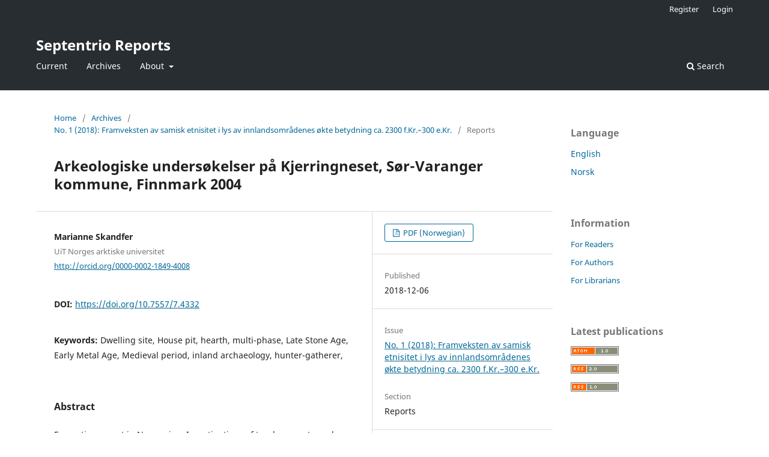

--- FILE ---
content_type: text/html; charset=utf-8
request_url: https://septentrio.uit.no/index.php/SapReps/article/view/4332
body_size: 6713
content:
<!DOCTYPE html>
<html lang="en" xml:lang="en">
<head>
	<meta charset="utf-8">
	<meta name="viewport" content="width=device-width, initial-scale=1.0">
	<title>
		Arkeologiske undersøkelser på Kjerringneset, Sør-Varanger kommune, Finnmark 2004
							| Septentrio Reports
			</title>

	
<meta name="generator" content="Open Journal Systems 3.4.0.9" />
<link rel="schema.DC" href="http://purl.org/dc/elements/1.1/" />
<meta name="DC.Creator.PersonalName" content="Marianne Skandfer"/>
<meta name="DC.Date.created" scheme="ISO8601" content="2018-12-06"/>
<meta name="DC.Date.dateSubmitted" scheme="ISO8601" content="2018-01-23"/>
<meta name="DC.Date.issued" scheme="ISO8601" content="2018-12-06"/>
<meta name="DC.Date.modified" scheme="ISO8601" content="2019-06-14"/>
<meta name="DC.Description" xml:lang="nb" content="Excavation report in Norwegian. Investigations of two lage, rectangular house-pits. Both had hearth-areas along the long mid-axis similar to so-called &quot;Gressbakken houses&quot;. Radiocarbon dates from different layers in the hearths showed re-use: dates fall into the second millennium BC and around BC/AD. Under the wall in one of the houses were older flakes and tool fragments, belonging to an older settlement phase. It cannot be said if this was related to a house structure.Related publication:Skandfer, M. 2012. &quot; Change and Recollection: House Structures and Social Identification in Finnmark, Artic Norway 2400 BC - AD 300.&quot; In Damm, Charlotte and Saarikiivi, Janne (eds.): Networks, Interaction and Emerging Identities in Fennoscandia and Beyond. Papers from the Conference held in Tromsø, Norway, October 13-16 2009. Suomalais-Ugrilainen Seura / Finno-Ugrian Society 2012 pp. 155-176 (2017-06-12)Related reports:http://doi.org/10.7557/7.4314http://doi.org/10.7557/7.4312http://doi.org/10.7557/7.4313http://doi.org/10.7557/7.4334http://doi.org/10.7557/7.4333"/>
<meta name="DC.Format" scheme="IMT" content="application/pdf"/>
<meta name="DC.Identifier" content="4332"/>
<meta name="DC.Identifier.DOI" content="10.7557/7.4332"/>
<meta name="DC.Identifier.URI" content="https://septentrio.uit.no/index.php/SapReps/article/view/4332"/>
<meta name="DC.Language" scheme="ISO639-1" content="nb"/>
<meta name="DC.Source" content="Septentrio Reports"/>
<meta name="DC.Source.ISSN" content="2387-4597"/>
<meta name="DC.Source.Issue" content="1"/>
<meta name="DC.Source.URI" content="https://septentrio.uit.no/index.php/SapReps"/>
<meta name="DC.Subject" xml:lang="nb" content="Dwelling site"/>
<meta name="DC.Subject" xml:lang="nb" content="House pit"/>
<meta name="DC.Subject" xml:lang="nb" content="hearth"/>
<meta name="DC.Subject" xml:lang="nb" content="multi-phase"/>
<meta name="DC.Subject" xml:lang="nb" content="Late Stone Age"/>
<meta name="DC.Subject" xml:lang="nb" content="Early Metal Age"/>
<meta name="DC.Subject" xml:lang="nb" content="Medieval period"/>
<meta name="DC.Subject" xml:lang="nb" content="inland archaeology"/>
<meta name="DC.Subject" xml:lang="nb" content="hunter-gatherer"/>
<meta name="DC.Subject" xml:lang="nb" content=""/>
<meta name="DC.Title" content="Arkeologiske undersøkelser på Kjerringneset, Sør-Varanger kommune, Finnmark 2004"/>
<meta name="DC.Type" content="Text.Serial.Journal"/>
<meta name="DC.Type.articleType" content="Reports"/>
<meta name="gs_meta_revision" content="1.1"/>
<meta name="citation_journal_title" content="Septentrio Reports"/>
<meta name="citation_journal_abbrev" content="SapReps"/>
<meta name="citation_issn" content="2387-4597"/> 
<meta name="citation_author" content="Marianne Skandfer"/>
<meta name="citation_author_institution" content="UIT The Arctic University of Norway"/>
<meta name="citation_title" content="Arkeologiske undersøkelser på Kjerringneset, Sør-Varanger kommune, Finnmark 2004"/>
<meta name="citation_language" content="nb"/>
<meta name="citation_date" content="2018/12/06"/>
<meta name="citation_issue" content="1"/>
<meta name="citation_doi" content="10.7557/7.4332"/>
<meta name="citation_abstract_html_url" content="https://septentrio.uit.no/index.php/SapReps/article/view/4332"/>
<meta name="citation_abstract" xml:lang="nb" content="Excavation report in Norwegian. Investigations of two lage, rectangular house-pits. Both had hearth-areas along the long mid-axis similar to so-called &quot;Gressbakken houses&quot;. Radiocarbon dates from different layers in the hearths showed re-use: dates fall into the second millennium BC and around BC/AD. Under the wall in one of the houses were older flakes and tool fragments, belonging to an older settlement phase. It cannot be said if this was related to a house structure.Related publication:Skandfer, M. 2012. &quot; Change and Recollection: House Structures and Social Identification in Finnmark, Artic Norway 2400 BC - AD 300.&quot; In Damm, Charlotte and Saarikiivi, Janne (eds.): Networks, Interaction and Emerging Identities in Fennoscandia and Beyond. Papers from the Conference held in Tromsø, Norway, October 13-16 2009. Suomalais-Ugrilainen Seura / Finno-Ugrian Society 2012 pp. 155-176 (2017-06-12)Related reports:http://doi.org/10.7557/7.4314http://doi.org/10.7557/7.4312http://doi.org/10.7557/7.4313http://doi.org/10.7557/7.4334http://doi.org/10.7557/7.4333"/>
<meta name="citation_keywords" xml:lang="nb" content="Dwelling site"/>
<meta name="citation_keywords" xml:lang="nb" content="House pit"/>
<meta name="citation_keywords" xml:lang="nb" content="hearth"/>
<meta name="citation_keywords" xml:lang="nb" content="multi-phase"/>
<meta name="citation_keywords" xml:lang="nb" content="Late Stone Age"/>
<meta name="citation_keywords" xml:lang="nb" content="Early Metal Age"/>
<meta name="citation_keywords" xml:lang="nb" content="Medieval period"/>
<meta name="citation_keywords" xml:lang="nb" content="inland archaeology"/>
<meta name="citation_keywords" xml:lang="nb" content="hunter-gatherer"/>
<meta name="citation_keywords" xml:lang="nb" content=""/>
<meta name="citation_pdf_url" content="https://septentrio.uit.no/index.php/SapReps/article/download/4332/4050"/>
	<link rel="stylesheet" href="https://septentrio.uit.no/index.php/SapReps/$$$call$$$/page/page/css?name=stylesheet" type="text/css" /><link rel="stylesheet" href="https://septentrio.uit.no/index.php/SapReps/$$$call$$$/page/page/css?name=font" type="text/css" /><link rel="stylesheet" href="https://septentrio.uit.no/lib/pkp/styles/fontawesome/fontawesome.css?v=3.4.0.9" type="text/css" /><link rel="stylesheet" href="https://septentrio.uit.no/plugins/generic/citations/css/citations.css?v=3.4.0.9" type="text/css" /><link rel="stylesheet" href="https://septentrio.uit.no/plugins/generic/citationStyleLanguage/css/citationStyleLanguagePlugin.css?v=3.4.0.9" type="text/css" />
</head>
<body class="pkp_page_article pkp_op_view" dir="ltr">

	<div class="pkp_structure_page">

				<header class="pkp_structure_head" id="headerNavigationContainer" role="banner">
						
 <nav class="cmp_skip_to_content" aria-label="Jump to content links">
	<a href="#pkp_content_main">Skip to main content</a>
	<a href="#siteNav">Skip to main navigation menu</a>
		<a href="#pkp_content_footer">Skip to site footer</a>
</nav>

			<div class="pkp_head_wrapper">

				<div class="pkp_site_name_wrapper">
					<button class="pkp_site_nav_toggle">
						<span>Open Menu</span>
					</button>
										<div class="pkp_site_name">
																<a href="						https://septentrio.uit.no/index.php/SapReps/index
					" class="is_text">Septentrio Reports</a>
										</div>
				</div>

				
				<nav class="pkp_site_nav_menu" aria-label="Site Navigation">
					<a id="siteNav"></a>
					<div class="pkp_navigation_primary_row">
						<div class="pkp_navigation_primary_wrapper">
																				<ul id="navigationPrimary" class="pkp_navigation_primary pkp_nav_list">
								<li class="">
				<a href="https://septentrio.uit.no/index.php/SapReps/issue/current">
					Current
				</a>
							</li>
								<li class="">
				<a href="https://septentrio.uit.no/index.php/SapReps/issue/archive">
					Archives
				</a>
							</li>
															<li class="">
				<a href="https://septentrio.uit.no/index.php/SapReps/about">
					About
				</a>
									<ul>
																					<li class="">
									<a href="https://septentrio.uit.no/index.php/SapReps/about">
										About the Journal
									</a>
								</li>
																												<li class="">
									<a href="https://septentrio.uit.no/index.php/SapReps/about/submissions">
										Submissions
									</a>
								</li>
																												<li class="">
									<a href="https://septentrio.uit.no/index.php/SapReps/about/editorialTeam">
										Editorial Team
									</a>
								</li>
																												<li class="">
									<a href="https://septentrio.uit.no/index.php/SapReps/about/privacy">
										Privacy Statement
									</a>
								</li>
																												<li class="">
									<a href="https://septentrio.uit.no/index.php/SapReps/about/contact">
										Contact
									</a>
								</li>
																		</ul>
							</li>
			</ul>

				

																						<div class="pkp_navigation_search_wrapper">
									<a href="https://septentrio.uit.no/index.php/SapReps/search" class="pkp_search pkp_search_desktop">
										<span class="fa fa-search" aria-hidden="true"></span>
										Search
									</a>
								</div>
													</div>
					</div>
					<div class="pkp_navigation_user_wrapper" id="navigationUserWrapper">
							<ul id="navigationUser" class="pkp_navigation_user pkp_nav_list">
								<li class="profile">
				<a href="https://septentrio.uit.no/index.php/SapReps/user/register">
					Register
				</a>
							</li>
								<li class="profile">
				<a href="https://septentrio.uit.no/index.php/SapReps/login">
					Login
				</a>
							</li>
										</ul>

					</div>
				</nav>
			</div><!-- .pkp_head_wrapper -->
		</header><!-- .pkp_structure_head -->

						<div class="pkp_structure_content has_sidebar">
			<div class="pkp_structure_main" role="main">
				<a id="pkp_content_main"></a>

<div class="page page_article">
			<nav class="cmp_breadcrumbs" role="navigation" aria-label="You are here:">
	<ol>
		<li>
			<a href="https://septentrio.uit.no/index.php/SapReps/index">
				Home
			</a>
			<span class="separator">/</span>
		</li>
		<li>
			<a href="https://septentrio.uit.no/index.php/SapReps/issue/archive">
				Archives
			</a>
			<span class="separator">/</span>
		</li>
					<li>
				<a href="https://septentrio.uit.no/index.php/SapReps/issue/view/359">
					No. 1 (2018): Framveksten av samisk etnisitet i lys av innlandsområdenes økte betydning ca. 2300 f.Kr.–300 e.Kr.
				</a>
				<span class="separator">/</span>
			</li>
				<li class="current" aria-current="page">
			<span aria-current="page">
									Reports
							</span>
		</li>
	</ol>
</nav>
	
		  	 <article class="obj_article_details">

		
	<h1 class="page_title">
		Arkeologiske undersøkelser på Kjerringneset, Sør-Varanger kommune, Finnmark 2004
	</h1>

	
	<div class="row">
		<div class="main_entry">

							<section class="item authors">
					<h2 class="pkp_screen_reader">Authors</h2>
					<ul class="authors">
											<li>
							<span class="name">
								Marianne Skandfer
							</span>
															<span class="affiliation">
									UiT Norges arktiske universitet
																	</span>
																																				<span class="orcid">
																		<a href="http://orcid.org/0000-0002-1849-4008" target="_blank">
										http://orcid.org/0000-0002-1849-4008
									</a>
								</span>
													</li>
										</ul>
				</section>
			
																	<section class="item doi">
					<h2 class="label">
												DOI:
					</h2>
					<span class="value">
						<a href="https://doi.org/10.7557/7.4332">
							https://doi.org/10.7557/7.4332
						</a>
					</span>
				</section>
			

									<section class="item keywords">
				<h2 class="label">
										Keywords:
				</h2>
				<span class="value">
											Dwelling site, 											House pit, 											hearth, 											multi-phase, 											Late Stone Age, 											Early Metal Age, 											Medieval period, 											inland archaeology, 											hunter-gatherer, 																				</span>
			</section>
			
										<section class="item abstract">
					<h2 class="label">Abstract</h2>
					<p>Excavation report in Norwegian. Investigations of two lage, rectangular house-pits. Both had hearth-areas along the long mid-axis similar to so-called "Gressbakken houses". Radiocarbon dates from different layers in the hearths showed re-use: dates fall into the second millennium BC and around BC/AD. Under the wall in one of the houses were older flakes and tool fragments, belonging to an older settlement phase. It cannot be said if this was related to a house structure.</p><p>Related publication:</p><p>Skandfer, M. 2012. " Change and Recollection: House Structures and Social Identification in Finnmark, Artic Norway 2400 BC - AD 300." In Damm, Charlotte and Saarikiivi, Janne (eds.): Networks, Interaction and Emerging Identities in Fennoscandia and Beyond. Papers from the Conference held in Tromsø, Norway, October 13-16 2009. Suomalais-Ugrilainen Seura / Finno-Ugrian Society 2012 pp. 155-176 (2017-06-12)</p><p>Related reports:</p><p><a href="http://doi.org/10.7557/7.4314">http://doi.org/10.7557/7.4314</a></p><p><a href="http://doi.org/10.7557/7.4312">http://doi.org/10.7557/7.4312</a></p><p><a href="http://doi.org/10.7557/7.4313">http://doi.org/10.7557/7.4313</a></p><p><a href="http://doi.org/10.7557/7.4334">http://doi.org/10.7557/7.4334</a></p><p><a href="http://doi.org/10.7557/7.4333">http://doi.org/10.7557/7.4333</a></p>
				</section>
			
			

										
				<section class="item downloads_chart">
					<h2 class="label">
						Downloads
					</h2>
					<div class="value">
						<canvas class="usageStatsGraph" data-object-type="Submission" data-object-id="4332"></canvas>
						<div class="usageStatsUnavailable" data-object-type="Submission" data-object-id="4332">
							Download data is not yet available.
						</div>
					</div>
				</section>
			
																																<section class="item author_bios">
					<h2 class="label">
													Author Biography
											</h2>
					<ul class="authors">
																		<li class="sub_item">
								<div class="label">
																																							Marianne Skandfer,  UiT Norges arktiske universitet 
																	</div>
								<div class="value">
									Førsteamanuensis, Seksjon for kulturvitenskap
								</div>
							</li>
																</ul>
				</section>
			
						
		</div><!-- .main_entry -->

		<div class="entry_details">

						
										<div class="item galleys">
					<h2 class="pkp_screen_reader">
						Downloads
					</h2>
					<ul class="value galleys_links">
													<li>
								
	
													

<a class="obj_galley_link pdf" href="https://septentrio.uit.no/index.php/SapReps/article/view/4332/4050">
		
	PDF (Norwegian)

	</a>
							</li>
											</ul>
				</div>
						
						<div class="item published">
				<section class="sub_item">
					<h2 class="label">
						Published
					</h2>
					<div class="value">
																			<span>2018-12-06</span>
																	</div>
				</section>
							</div>
			
						
										<div class="item issue">

											<section class="sub_item">
							<h2 class="label">
								Issue
							</h2>
							<div class="value">
								<a class="title" href="https://septentrio.uit.no/index.php/SapReps/issue/view/359">
									No. 1 (2018): Framveksten av samisk etnisitet i lys av innlandsområdenes økte betydning ca. 2300 f.Kr.–300 e.Kr.
								</a>
							</div>
						</section>
					
											<section class="sub_item">
							<h2 class="label">
								Section
							</h2>
							<div class="value">
								Reports
							</div>
						</section>
					
									</div>
			
						
																<div class="item copyright">
					<h2 class="label">
						License
					</h2>
																							<a href="" class="copyright">
																	Copyright (c) 2018 Marianne Skandfer
															</a>
																
				</div>
			
				<div class="item citation">
		<section class="sub_item citation_display">
			<h2 class="label">
				How to Cite
			</h2>
			<div class="value">
				<div id="citationOutput" role="region" aria-live="polite">
					<div class="csl-bib-body">
  <div class="csl-entry">Skandfer, M. (2018). Arkeologiske undersøkelser på Kjerringneset, Sør-Varanger kommune, Finnmark 2004. <i>Septentrio Reports</i>, (1). <a href="https://doi.org/10.7557/7.4332">https://doi.org/10.7557/7.4332</a></div>
</div>
				</div>
				<div class="citation_formats">
					<button class="citation_formats_button label" aria-controls="cslCitationFormats" aria-expanded="false" data-csl-dropdown="true">
						More Citation Formats
					</button>
					<div id="cslCitationFormats" class="citation_formats_list" aria-hidden="true">
						<ul class="citation_formats_styles">
															<li>
									<a
											rel="nofollow"
											aria-controls="citationOutput"
											href="https://septentrio.uit.no/index.php/SapReps/citationstylelanguage/get/acm-sig-proceedings?submissionId=4332&amp;publicationId=4008&amp;issueId=359"
											data-load-citation
											data-json-href="https://septentrio.uit.no/index.php/SapReps/citationstylelanguage/get/acm-sig-proceedings?submissionId=4332&amp;publicationId=4008&amp;issueId=359&amp;return=json"
									>
										ACM
									</a>
								</li>
															<li>
									<a
											rel="nofollow"
											aria-controls="citationOutput"
											href="https://septentrio.uit.no/index.php/SapReps/citationstylelanguage/get/acs-nano?submissionId=4332&amp;publicationId=4008&amp;issueId=359"
											data-load-citation
											data-json-href="https://septentrio.uit.no/index.php/SapReps/citationstylelanguage/get/acs-nano?submissionId=4332&amp;publicationId=4008&amp;issueId=359&amp;return=json"
									>
										ACS
									</a>
								</li>
															<li>
									<a
											rel="nofollow"
											aria-controls="citationOutput"
											href="https://septentrio.uit.no/index.php/SapReps/citationstylelanguage/get/apa?submissionId=4332&amp;publicationId=4008&amp;issueId=359"
											data-load-citation
											data-json-href="https://septentrio.uit.no/index.php/SapReps/citationstylelanguage/get/apa?submissionId=4332&amp;publicationId=4008&amp;issueId=359&amp;return=json"
									>
										APA
									</a>
								</li>
															<li>
									<a
											rel="nofollow"
											aria-controls="citationOutput"
											href="https://septentrio.uit.no/index.php/SapReps/citationstylelanguage/get/associacao-brasileira-de-normas-tecnicas?submissionId=4332&amp;publicationId=4008&amp;issueId=359"
											data-load-citation
											data-json-href="https://septentrio.uit.no/index.php/SapReps/citationstylelanguage/get/associacao-brasileira-de-normas-tecnicas?submissionId=4332&amp;publicationId=4008&amp;issueId=359&amp;return=json"
									>
										ABNT
									</a>
								</li>
															<li>
									<a
											rel="nofollow"
											aria-controls="citationOutput"
											href="https://septentrio.uit.no/index.php/SapReps/citationstylelanguage/get/chicago-author-date?submissionId=4332&amp;publicationId=4008&amp;issueId=359"
											data-load-citation
											data-json-href="https://septentrio.uit.no/index.php/SapReps/citationstylelanguage/get/chicago-author-date?submissionId=4332&amp;publicationId=4008&amp;issueId=359&amp;return=json"
									>
										Chicago
									</a>
								</li>
															<li>
									<a
											rel="nofollow"
											aria-controls="citationOutput"
											href="https://septentrio.uit.no/index.php/SapReps/citationstylelanguage/get/harvard-cite-them-right?submissionId=4332&amp;publicationId=4008&amp;issueId=359"
											data-load-citation
											data-json-href="https://septentrio.uit.no/index.php/SapReps/citationstylelanguage/get/harvard-cite-them-right?submissionId=4332&amp;publicationId=4008&amp;issueId=359&amp;return=json"
									>
										Harvard
									</a>
								</li>
															<li>
									<a
											rel="nofollow"
											aria-controls="citationOutput"
											href="https://septentrio.uit.no/index.php/SapReps/citationstylelanguage/get/ieee?submissionId=4332&amp;publicationId=4008&amp;issueId=359"
											data-load-citation
											data-json-href="https://septentrio.uit.no/index.php/SapReps/citationstylelanguage/get/ieee?submissionId=4332&amp;publicationId=4008&amp;issueId=359&amp;return=json"
									>
										IEEE
									</a>
								</li>
															<li>
									<a
											rel="nofollow"
											aria-controls="citationOutput"
											href="https://septentrio.uit.no/index.php/SapReps/citationstylelanguage/get/modern-language-association?submissionId=4332&amp;publicationId=4008&amp;issueId=359"
											data-load-citation
											data-json-href="https://septentrio.uit.no/index.php/SapReps/citationstylelanguage/get/modern-language-association?submissionId=4332&amp;publicationId=4008&amp;issueId=359&amp;return=json"
									>
										MLA
									</a>
								</li>
															<li>
									<a
											rel="nofollow"
											aria-controls="citationOutput"
											href="https://septentrio.uit.no/index.php/SapReps/citationstylelanguage/get/turabian-fullnote-bibliography?submissionId=4332&amp;publicationId=4008&amp;issueId=359"
											data-load-citation
											data-json-href="https://septentrio.uit.no/index.php/SapReps/citationstylelanguage/get/turabian-fullnote-bibliography?submissionId=4332&amp;publicationId=4008&amp;issueId=359&amp;return=json"
									>
										Turabian
									</a>
								</li>
															<li>
									<a
											rel="nofollow"
											aria-controls="citationOutput"
											href="https://septentrio.uit.no/index.php/SapReps/citationstylelanguage/get/vancouver?submissionId=4332&amp;publicationId=4008&amp;issueId=359"
											data-load-citation
											data-json-href="https://septentrio.uit.no/index.php/SapReps/citationstylelanguage/get/vancouver?submissionId=4332&amp;publicationId=4008&amp;issueId=359&amp;return=json"
									>
										Vancouver
									</a>
								</li>
															<li>
									<a
											rel="nofollow"
											aria-controls="citationOutput"
											href="https://septentrio.uit.no/index.php/SapReps/citationstylelanguage/get/ama?submissionId=4332&amp;publicationId=4008&amp;issueId=359"
											data-load-citation
											data-json-href="https://septentrio.uit.no/index.php/SapReps/citationstylelanguage/get/ama?submissionId=4332&amp;publicationId=4008&amp;issueId=359&amp;return=json"
									>
										AMA
									</a>
								</li>
													</ul>
													<div class="label">
								Download Citation
							</div>
							<ul class="citation_formats_styles">
																	<li>
										<a href="https://septentrio.uit.no/index.php/SapReps/citationstylelanguage/download/ris?submissionId=4332&amp;publicationId=4008&amp;issueId=359">
											<span class="fa fa-download"></span>
											Endnote/Zotero/Mendeley (RIS)
										</a>
									</li>
																	<li>
										<a href="https://septentrio.uit.no/index.php/SapReps/citationstylelanguage/download/bibtex?submissionId=4332&amp;publicationId=4008&amp;issueId=359">
											<span class="fa fa-download"></span>
											BibTeX
										</a>
									</li>
															</ul>
											</div>
				</div>
			</div>
		</section>
	</div>
<div id="citation-plugin" class="item citations-container" data-citations-url="https://septentrio.uit.no/index.php/SapReps/citations/get?doi=10.7557%2F7.4332" data-img-url="https://septentrio.uit.no/plugins/generic/citations/images/">
    <div id="citations-loader"></div>
    <div class="citations-count">
        <div class="citations-count-crossref">
            <img class="img-fluid" src="https://septentrio.uit.no/plugins/generic/citations/images/crossref.png" alt="Crossref"/>
            <div class="badge_total"></div>
        </div>
        <div class="citations-count-scopus">
            <img src="https://septentrio.uit.no/plugins/generic/citations/images/scopus.png" alt="Scopus"/>
            <br/>
            <span class="badge_total"></span>
        </div>
        <div class="citations-count-google">
            <a href="https://scholar.google.com/scholar?q=10.7557/7.4332" target="_blank" rel="noreferrer">
                <img src="https://septentrio.uit.no/plugins/generic/citations/images/scholar.png" alt="Google Scholar"/>
            </a>
        </div>
        <div class="citations-count-europepmc">
            <a href="https://europepmc.org/search?scope=fulltext&query=10.7557/7.4332" target="_blank" rel="noreferrer">
                <img src="https://septentrio.uit.no/plugins/generic/citations/images/pmc.png" alt="Europe PMC"/>
                <br/>
                <span class="badge_total"></span>
            </a>
        </div>
    </div>
    <div class="citations-list">
        <div class="cite-itm cite-prototype" style="display: none">
            <img class="cite-img img-fluid" src="" alt="">
            <div>
                <span class="cite-author"></span>
                <span class="cite-date"></span>
            </div>
            <div>
                <span class="cite-title"></span>
                <span class="cite-info"></span>
            </div>
            <div class="cite-doi"></div>
        </div>
    </div>
            <style>
            .citations-container {
                overflow-y: auto;
                overflow-x: hidden;
                max-height: 300px;
            }
        </style>
    </div>


		</div><!-- .entry_details -->
	</div><!-- .row -->

</article>

	

</div><!-- .page -->

	</div><!-- pkp_structure_main -->

									<div class="pkp_structure_sidebar left" role="complementary" aria-label="Sidebar">
				<div class="pkp_block block_language">
	<h2 class="title">
		Language
	</h2>

	<div class="content">
		<ul>
							<li class="locale_en current" lang="en">
					<a href="https://septentrio.uit.no/index.php/SapReps/user/setLocale/en?source=%2Findex.php%2FSapReps%2Farticle%2Fview%2F4332">
						English
					</a>
				</li>
							<li class="locale_nb" lang="nb">
					<a href="https://septentrio.uit.no/index.php/SapReps/user/setLocale/nb?source=%2Findex.php%2FSapReps%2Farticle%2Fview%2F4332">
						Norsk
					</a>
				</li>
					</ul>
	</div>
</div><!-- .block_language -->
<div class="pkp_block block_information">
	<h2 class="title">Information</h2>
	<div class="content">
		<ul>
							<li>
					<a href="https://septentrio.uit.no/index.php/SapReps/information/readers">
						For Readers
					</a>
				</li>
										<li>
					<a href="https://septentrio.uit.no/index.php/SapReps/information/authors">
						For Authors
					</a>
				</li>
										<li>
					<a href="https://septentrio.uit.no/index.php/SapReps/information/librarians">
						For Librarians
					</a>
				</li>
					</ul>
	</div>
</div>
<div class="pkp_block block_web_feed">
	<h2 class="title">Latest publications</h2>
	<div class="content">
		<ul>
			<li>
				<a href="https://septentrio.uit.no/index.php/SapReps/gateway/plugin/WebFeedGatewayPlugin/atom">
					<img src="https://septentrio.uit.no/lib/pkp/templates/images/atom.svg" alt="Atom logo">
				</a>
			</li>
			<li>
				<a href="https://septentrio.uit.no/index.php/SapReps/gateway/plugin/WebFeedGatewayPlugin/rss2">
					<img src="https://septentrio.uit.no/lib/pkp/templates/images/rss20_logo.svg" alt="RSS2 logo">
				</a>
			</li>
			<li>
				<a href="https://septentrio.uit.no/index.php/SapReps/gateway/plugin/WebFeedGatewayPlugin/rss">
					<img src="https://septentrio.uit.no/lib/pkp/templates/images/rss10_logo.svg" alt="RSS1 logo">
				</a>
			</li>
		</ul>
	</div>
</div>

			</div><!-- pkp_sidebar.left -->
			</div><!-- pkp_structure_content -->

<div id="pkp_content_footer" class="pkp_structure_footer_wrapper" role="contentinfo">

	<div class="pkp_structure_footer">

					<div class="pkp_footer_content">
				<p>ISSN: 2387-4597</p>
			</div>
		
                                <div class="pkp_footer_content">
       	            <p>
			<a href="https://septentrio.uit.no">Septentrio Academic Publishing</a> is
			a publishing service
			<br />
			provided by The University Library at
                    </p>
		    <div class="footer-logo">
			<a href="http://uit.no" target="_blank" style="display: block;">
				<img style="max-width: 270px;" alt="UiT The Arctic University of Norway" src="https://septentrio.uit.no/public/site/images/uit_eng.png" />
			</a>
		    </div>
                     <p>
                        and is affiliated with <a href="https://oaspa.org" target="_blank">OASPA</a> and <a href="https://aeup.eu" target="_blank">AEUP</a>
                    </p>

<!--                    <div class="footer-icons">
                        <a href="http://www.crossref.org" target="_blank"><img src="https://assets.crossref.org/logo/crossref-logo-landscape-200.svg" height="22" alt="Crossref logo"></a>
                        <a href="http://www.oaspa.org" target="_blank"><img src="https://www.oaspa.org/wp-content/uploads/2023/12/OASPA-logo.svg" alt="OASPA logo" height="22" /></a>
                                                <a href="http://www.aeup.eu" target="_blank"><img src="https://septentrio.uit.no/plugins/themes/default/images/aeup.gif" alt="AEUP logo" height="22" /></a>
                    </div>
-->
               </div>

		<div class="pkp_brand_footer" role="complementary">
	
			<p>
	                    This webpage is published under the terms of the <br /><a href="https://creativecommons.org/licenses/by/4.0/" target="_blank">Creative Commons Attribution 4.0 International (CC BY 4.0) license</a>
			</p>

               		<p>
			    <a href="https://uustatus.no/nb/erklaringer/publisert/9a57cace-7a02-496d-93b5-f68c70b0a8c0" target="_blank">Accessibility statement (Norwegian only)</a>
	                </p>
	

			<div class="footer-logo" style="text-align: right">
				<a href="https://septentrio.uit.no/index.php/SapReps/about/aboutThisPublishingSystem">
					<img alt="More information about the publishing system, Platform and Workflow by OJS/PKP." src="https://septentrio.uit.no/templates/images/ojs_brand.png">
				</a>
			</div>
		</div>
	</div>
</div><!-- pkp_structure_footer_wrapper -->

</div><!-- pkp_structure_page -->

<script src="https://septentrio.uit.no/lib/pkp/lib/vendor/components/jquery/jquery.min.js?v=3.4.0.9" type="text/javascript"></script><script src="https://septentrio.uit.no/lib/pkp/lib/vendor/components/jqueryui/jquery-ui.min.js?v=3.4.0.9" type="text/javascript"></script><script src="https://septentrio.uit.no/plugins/themes/default/js/lib/popper/popper.js?v=3.4.0.9" type="text/javascript"></script><script src="https://septentrio.uit.no/plugins/themes/default/js/lib/bootstrap/util.js?v=3.4.0.9" type="text/javascript"></script><script src="https://septentrio.uit.no/plugins/themes/default/js/lib/bootstrap/dropdown.js?v=3.4.0.9" type="text/javascript"></script><script src="https://septentrio.uit.no/plugins/themes/default/js/main.js?v=3.4.0.9" type="text/javascript"></script><script src="https://septentrio.uit.no/plugins/generic/citationStyleLanguage/js/articleCitation.js?v=3.4.0.9" type="text/javascript"></script><script src="https://septentrio.uit.no/plugins/generic/citations/js/citations.js?v=3.4.0.9" type="text/javascript"></script><script type="text/javascript">var pkpUsageStats = pkpUsageStats || {};pkpUsageStats.data = pkpUsageStats.data || {};pkpUsageStats.data.Submission = pkpUsageStats.data.Submission || {};pkpUsageStats.data.Submission[4332] = {"data":{"2018":{"12":0},"2019":{"1":0,"2":0,"3":0,"4":"4","5":"11","6":"9","7":"3","8":"5","9":"8","10":"25","11":"5","12":"4"},"2020":{"1":"2","2":"5","3":"5","4":"3","5":"3","6":"1","7":"2","8":"2","9":"2","10":"2","11":"6","12":"1"},"2021":{"1":"2","2":"3","3":"2","4":"3","5":"2","6":"2","7":"3","8":"3","9":"6","10":"19","11":"10","12":0},"2022":{"1":"6","2":"1","3":"1","4":"4","5":"6","6":"3","7":"1","8":"4","9":"4","10":0,"11":"3","12":"3"},"2023":{"1":"3","2":"2","3":0,"4":"1","5":"3","6":0,"7":"3","8":"2","9":"5","10":"2","11":"3","12":"1"},"2024":{"1":"3","2":"2","3":"4","4":"4","5":"2","6":"2","7":"3","8":"6","9":"7","10":"3","11":"2","12":"4"},"2025":{"1":"1","2":"6","3":"4","4":"2","5":"3","6":"5","7":"6","8":"2","9":"9","10":"13","11":"8","12":"9"},"2026":{"1":"3"}},"label":"All Downloads","color":"79,181,217","total":337};</script><script src="https://septentrio.uit.no/lib/pkp/js/lib/Chart.min.js?v=3.4.0.9" type="text/javascript"></script><script type="text/javascript">var pkpUsageStats = pkpUsageStats || {};pkpUsageStats.locale = pkpUsageStats.locale || {};pkpUsageStats.locale.months = ["Jan","Feb","Mar","Apr","May","Jun","Jul","Aug","Sep","Oct","Nov","Dec"];pkpUsageStats.config = pkpUsageStats.config || {};pkpUsageStats.config.chartType = "bar";</script><script src="https://septentrio.uit.no/lib/pkp/js/usage-stats-chart.js?v=3.4.0.9" type="text/javascript"></script><script type="text/javascript">            var _paq = _paq || [];
              _paq.push(['trackPageView']);
              _paq.push(['enableLinkTracking']);
              (function() {
                var u="//www.ub.uit.no/matomo/";
                _paq.push(['setTrackerUrl', u+'piwik.php']);
                _paq.push(['setSiteId', 4]);
                _paq.push(['setDocumentTitle', "SapReps"]);
                var d=document, g=d.createElement('script'), s=d.getElementsByTagName('script')[0];
                g.type='text/javascript'; g.async=true; g.defer=true; g.src=u+'piwik.js'; s.parentNode.insertBefore(g,s);
              })();</script>


</body>
</html>
